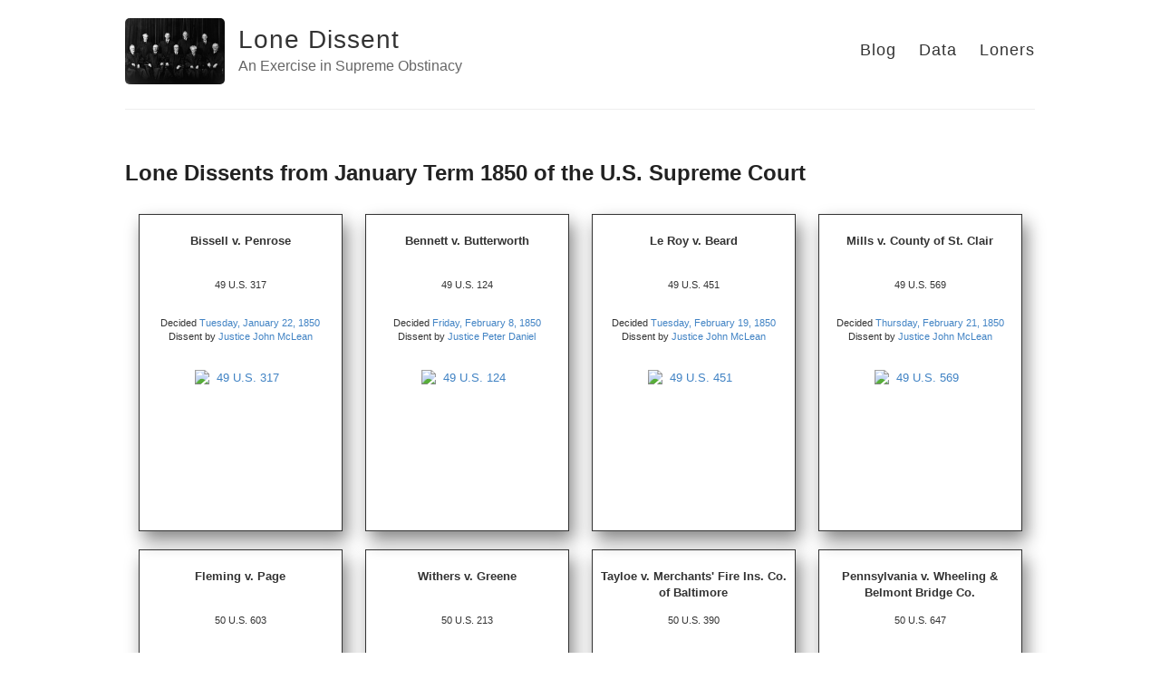

--- FILE ---
content_type: text/html; charset=utf-8
request_url: https://lonedissent.org/cases/loners/1849-12
body_size: 1942
content:
<!DOCTYPE html>
<html lang="en">
  <head>
    <title>Lone Dissents from January Term 1850 of the U.S. Supreme Court | Lone Dissent</title>
    <meta charset="utf-8" />
    <meta http-equiv='X-UA-Compatible' content='IE=edge'>
    <meta name='viewport' content='width=device-width, initial-scale=1.0'>
    <meta name="description" content="An Exercise in Supreme Obstinacy">
    <meta property="og:description" content="An Exercise in Supreme Obstinacy" />
    <meta name="author" content="" />
    <meta property="og:title" content="Lone Dissents from January Term 1850 of the U.S. Supreme Court" />
    <meta property="twitter:title" content="Lone Dissents from January Term 1850 of the U.S. Supreme Court" />
    <link rel="stylesheet" type="text/css" href="/assets/css/csshake.min.css">
    <link rel="apple-touch-icon" sizes="180x180" href="/assets/icons/apple-touch-icon.png">
    <link rel="icon" type="image/png" sizes="32x32" href="/assets/icons/favicon-32x32.png">
    <link rel="icon" type="image/png" sizes="16x16" href="/assets/icons/favicon-16x16.png">
    <link rel="manifest" href="/assets/icons/site.webmanifest">
    <link rel="mask-icon" href="/assets/icons/safari-pinned-tab.svg" color="#5bbad5">
    <link rel="shortcut icon" href="/assets/icons/favicon.ico">
    <meta name="msapplication-TileColor" content="#da532c">
    <meta name="msapplication-config" content="/assets/icons/browserconfig.xml">
    <meta name="theme-color" content="#ffffff">

    <!--[if lt IE 9]>
      <script src="http://html5shiv.googlecode.com/svn/trunk/html5.js"></script>
    <![endif]-->
    <link rel="stylesheet" type="text/css" href="/assets/css/style.css" />
    <link rel="alternate" type="application/rss+xml" title="Lone Dissent - An Exercise in Supreme Obstinacy" href="/feed.xml" />
    <script async src="https://www.googletagmanager.com/gtag/js?id=G-632F9PGQ05"></script>
    <script>
    window.dataLayer = window.dataLayer || [];
    function gtag(){dataLayer.push(arguments);}
    gtag('js', new Date());
    gtag('config', 'G-632F9PGQ05');
    </script>
    <script>
    (function(i,s,o,g,r,a,m){i['GoogleAnalyticsObject']=r;i[r]=i[r]||function(){
        (i[r].q=i[r].q||[]).push(arguments)},i[r].l=1*new Date();a=s.createElement(o),
        m=s.getElementsByTagName(o)[0];a.async=1;a.src=g;m.parentNode.insertBefore(a,m)
        })(window,document,'script','https://www.google-analytics.com/analytics.js','ga');
        ga('create', 'UA-131809531-1', 'auto');
        ga('send', 'pageview');
    </script>

    <script src="/assets/js/anime.min.js"></script>
  </head>

  <body>
    <div class="wrapper-masthead">
      <div class="container">
        <header class="masthead clearfix">
          <a href="/" class="site-icon"><img src="/assets/images/courts/hughes7/hughes7-small.jpg" alt="Lone Dissent Banner"/></a>

          <div class="site-info">
            <h1 class="site-name"><a href="/">Lone Dissent</a></h1>
            <p class="site-description">An Exercise in Supreme Obstinacy</p>
          </div>

          <nav>
            <a href="/blog/">Blog</a>
            <a href="/data/">Data</a>
            <a href="/cases/loners/">Loners</a>
          </nav>
        </header>
      </div>
    </div>

    <div id="main" role="main" class="container">
      <article class="page">
  <h2>Lone Dissents from January Term 1850 of the U.S. Supreme Court</h2>
  

</article>

<div class="case-display">

  
  
  
  
  <div id="1850-014" class="case-card">
    <p class="case-title">Bissell v. Penrose</p>
    <p class="case-citation">49 U.S. 317<br/></p>
    
    <p class="case-dates">Decided <a href="/cases/loners/1849-12#1850-014">Tuesday, January 22, 1850</a><br/>Dissent by <a href="/justices/loners/jmclean#1850-014">Justice John McLean</a></p>
    
    <p class="case-document">
      <a href="https://cdn.loc.gov/service/ll/usrep/usrep049/usrep049317/usrep049317.pdf">
        <img src="https://cdn.loc.gov/service/ll/usrep/usrep049/usrep049317/usrep049317.gif" style="display:block;margin:auto;width:100px;height:150px;" alt="49 U.S. 317"/>
      </a>
    </p>
    
  </div>

  
  
  
  
  <div id="1850-022" class="case-card">
    <p class="case-title">Bennett v. Butterworth</p>
    <p class="case-citation">49 U.S. 124<br/></p>
    
    <p class="case-dates">Decided <a href="/cases/loners/1849-12#1850-022">Friday, February 8, 1850</a><br/>Dissent by <a href="/justices/loners/pvdaniel#1850-022">Justice Peter Daniel</a></p>
    
    <p class="case-document">
      <a href="https://cdn.loc.gov/service/ll/usrep/usrep049/usrep049124/usrep049124.pdf">
        <img src="https://cdn.loc.gov/service/ll/usrep/usrep049/usrep049124/usrep049124.gif" style="display:block;margin:auto;width:100px;height:150px;" alt="49 U.S. 124"/>
      </a>
    </p>
    
  </div>

  
  
  
  
  <div id="1850-029" class="case-card">
    <p class="case-title">Le Roy v. Beard</p>
    <p class="case-citation">49 U.S. 451<br/></p>
    
    <p class="case-dates">Decided <a href="/cases/loners/1849-12#1850-029">Tuesday, February 19, 1850</a><br/>Dissent by <a href="/justices/loners/jmclean#1850-029">Justice John McLean</a></p>
    
    <p class="case-document">
      <a href="https://cdn.loc.gov/service/ll/usrep/usrep049/usrep049451/usrep049451.pdf">
        <img src="https://cdn.loc.gov/service/ll/usrep/usrep049/usrep049451/usrep049451.gif" style="display:block;margin:auto;width:100px;height:150px;" alt="49 U.S. 451"/>
      </a>
    </p>
    
  </div>

  
  
  
  
  <div id="1850-031" class="case-card">
    <p class="case-title">Mills v. County of St. Clair</p>
    <p class="case-citation">49 U.S. 569<br/></p>
    
    <p class="case-dates">Decided <a href="/cases/loners/1849-12#1850-031">Thursday, February 21, 1850</a><br/>Dissent by <a href="/justices/loners/jmclean#1850-031">Justice John McLean</a></p>
    
    <p class="case-document">
      <a href="https://cdn.loc.gov/service/ll/usrep/usrep049/usrep049569/usrep049569.pdf">
        <img src="https://cdn.loc.gov/service/ll/usrep/usrep049/usrep049569/usrep049569.gif" style="display:block;margin:auto;width:100px;height:150px;" alt="49 U.S. 569"/>
      </a>
    </p>
    
  </div>

  
  
  
  
  <div id="1850-055" class="case-card">
    <p class="case-title">Fleming v. Page</p>
    <p class="case-citation">50 U.S. 603<br/></p>
    
    <p class="case-dates">Decided <a href="/cases/loners/1849-12#1850-055">Friday, May 3, 1850</a><br/>Dissent by <a href="/justices/loners/jmclean#1850-055">Justice John McLean</a></p>
    
    <p class="case-document">
      <a href="https://cdn.loc.gov/service/ll/usrep/usrep050/usrep050603/usrep050603.pdf">
        <img src="https://cdn.loc.gov/service/ll/usrep/usrep050/usrep050603/usrep050603.gif" style="display:block;margin:auto;width:100px;height:150px;" alt="50 U.S. 603"/>
      </a>
    </p>
    
  </div>

  
  
  
  
  <div id="1850-062" class="case-card">
    <p class="case-title">Withers v. Greene</p>
    <p class="case-citation">50 U.S. 213<br/></p>
    
    <p class="case-dates">Decided <a href="/cases/loners/1849-12#1850-062">Tuesday, May 14, 1850</a><br/>Dissent by <a href="/justices/loners/snelson#1850-062">Justice Samuel Nelson</a></p>
    
    <p class="case-document">
      <a href="https://cdn.loc.gov/service/ll/usrep/usrep050/usrep050213/usrep050213.pdf">
        <img src="https://cdn.loc.gov/service/ll/usrep/usrep050/usrep050213/usrep050213.gif" style="display:block;margin:auto;width:100px;height:150px;" alt="50 U.S. 213"/>
      </a>
    </p>
    
  </div>

  
  
  
  
  <div id="1850-068" class="case-card">
    <p class="case-title">Tayloe v. Merchants&apos; Fire Ins. Co. of Baltimore</p>
    <p class="case-citation">50 U.S. 390<br/></p>
    
    <p class="case-dates">Decided <a href="/cases/loners/1849-12#1850-068">Thursday, May 23, 1850</a><br/>Dissent by <a href="/justices/loners/jcatron#1850-068">Justice John Catron</a></p>
    
    <p class="case-document">
      <a href="https://cdn.loc.gov/service/ll/usrep/usrep050/usrep050390/usrep050390.pdf">
        <img src="https://cdn.loc.gov/service/ll/usrep/usrep050/usrep050390/usrep050390.gif" style="display:block;margin:auto;width:100px;height:150px;" alt="50 U.S. 390"/>
      </a>
    </p>
    
  </div>

  
  
  
  
  <div id="1850-080" class="case-card">
    <p class="case-title">Pennsylvania v. Wheeling &amp; Belmont Bridge Co.</p>
    <p class="case-citation">50 U.S. 647<br/></p>
    
    <p class="case-dates">Decided <a href="/cases/loners/1849-12#1850-080">Wednesday, May 29, 1850</a><br/>Dissent by <a href="/justices/loners/pvdaniel#1850-080">Justice Peter Daniel</a></p>
    
    <p class="case-document">
      <a href="https://cdn.loc.gov/service/ll/usrep/usrep050/usrep050647/usrep050647.pdf">
        <img src="https://cdn.loc.gov/service/ll/usrep/usrep050/usrep050647/usrep050647.gif" style="display:block;margin:auto;width:100px;height:150px;" alt="50 U.S. 647"/>
      </a>
    </p>
    
  </div>

</div>

    </div>

    <div class="wrapper-footer">
      <div class="container">
        <footer class="footer">
          <a href="mailto:clerk@lonedissent.org"><i class="svg-icon email"></i></a>
          <a href="https://github.com/jeffpar/lonedissent"><i class="svg-icon github"></i></a>
          <a href="https://www.twitter.com/jeffpar"><i class="svg-icon twitter"></i></a>
          <a href="/feed.xml"><i class="svg-icon rss"></i></a>
        </footer>
      </div>
    </div>

  </body>
</html>


--- FILE ---
content_type: text/css; charset=utf-8
request_url: https://lonedissent.org/assets/css/csshake.min.css
body_size: 2925
content:
/*! * * * * * * * * * * * * * * * * * * * *\  
  CSShake :: Package
  v1.5.0
  CSS classes to move your DOM
  (c) 2015 @elrumordelaluz
  http://elrumordelaluz.github.io/csshake/
  Licensed under MIT
\* * * * * * * * * * * * * * * * * * * * */.shake,.shake-little,.shake-slow,.shake-hard,.shake-horizontal,.shake-vertical,.shake-rotate,.shake-opacity,.shake-crazy,.shake-chunk,.shake-horz-slow,.shake-vert-slow{display:inherit;transform-origin:center center}.shake-freeze,.shake-constant.shake-constant--hover:hover,.shake-trigger:hover .shake-constant.shake-constant--hover{animation-play-state:paused}.shake-freeze:hover,.shake-trigger:hover .shake-freeze,.shake:hover,.shake-trigger:hover .shake,.shake-little:hover,.shake-trigger:hover .shake-little,.shake-slow:hover,.shake-trigger:hover .shake-slow,.shake-hard:hover,.shake-trigger:hover .shake-hard,.shake-horizontal:hover,.shake-trigger:hover .shake-horizontal,.shake-vertical:hover,.shake-trigger:hover .shake-vertical,.shake-rotate:hover,.shake-trigger:hover .shake-rotate,.shake-opacity:hover,.shake-trigger:hover .shake-opacity,.shake-crazy:hover,.shake-trigger:hover .shake-crazy,.shake-chunk:hover,.shake-trigger:hover .shake-chunk,.shake-horz-slow:hover,.shake-trigger:hover .shake-horz-slow,.shake-vert-slow:hover,.shake-trigger:hover .shake-vert-slow{animation-play-state:running}@keyframes shake{2%{transform:translate(.5px, .5px) rotate(.5deg)}4%{transform:translate(-.5px, -.5px) rotate(.5deg)}6%{transform:translate(2.5px, -1.5px) rotate(.5deg)}8%{transform:translate(1.5px, -1.5px) rotate(.5deg)}10%{transform:translate(-.5px, .5px) rotate(.5deg)}12%{transform:translate(1.5px, -.5px) rotate(-.5deg)}14%{transform:translate(.5px, -1.5px) rotate(.5deg)}16%{transform:translate(.5px, 2.5px) rotate(.5deg)}18%{transform:translate(-.5px, 2.5px) rotate(1.5deg)}20%{transform:translate(1.5px, -1.5px) rotate(-.5deg)}22%{transform:translate(-1.5px, .5px) rotate(-.5deg)}24%{transform:translate(-.5px, .5px) rotate(1.5deg)}26%{transform:translate(2.5px, 1.5px) rotate(-.5deg)}28%{transform:translate(-1.5px, 1.5px) rotate(-.5deg)}30%{transform:translate(2.5px, 2.5px) rotate(.5deg)}32%{transform:translate(1.5px, 1.5px) rotate(1.5deg)}34%{transform:translate(-1.5px, -.5px) rotate(1.5deg)}36%{transform:translate(-1.5px, 2.5px) rotate(1.5deg)}38%{transform:translate(2.5px, -.5px) rotate(-.5deg)}40%{transform:translate(1.5px, 2.5px) rotate(.5deg)}42%{transform:translate(.5px, 2.5px) rotate(1.5deg)}44%{transform:translate(2.5px, -1.5px) rotate(1.5deg)}46%{transform:translate(-.5px, -.5px) rotate(.5deg)}48%{transform:translate(.5px, -1.5px) rotate(.5deg)}50%{transform:translate(2.5px, 1.5px) rotate(1.5deg)}52%{transform:translate(.5px, -1.5px) rotate(.5deg)}54%{transform:translate(-.5px, -.5px) rotate(-.5deg)}56%{transform:translate(1.5px, 1.5px) rotate(1.5deg)}58%{transform:translate(-.5px, 2.5px) rotate(-.5deg)}60%{transform:translate(-.5px, .5px) rotate(.5deg)}62%{transform:translate(2.5px, -1.5px) rotate(.5deg)}64%{transform:translate(-1.5px, -1.5px) rotate(.5deg)}66%{transform:translate(-1.5px, .5px) rotate(.5deg)}68%{transform:translate(2.5px, -1.5px) rotate(-.5deg)}70%{transform:translate(-.5px, -.5px) rotate(1.5deg)}72%{transform:translate(-1.5px, 1.5px) rotate(-.5deg)}74%{transform:translate(2.5px, 2.5px) rotate(.5deg)}76%{transform:translate(.5px, 1.5px) rotate(1.5deg)}78%{transform:translate(1.5px, 2.5px) rotate(.5deg)}80%{transform:translate(.5px, .5px) rotate(.5deg)}82%{transform:translate(2.5px, 2.5px) rotate(1.5deg)}84%{transform:translate(2.5px, 1.5px) rotate(.5deg)}86%{transform:translate(1.5px, -.5px) rotate(.5deg)}88%{transform:translate(.5px, -.5px) rotate(1.5deg)}90%{transform:translate(1.5px, .5px) rotate(.5deg)}92%{transform:translate(.5px, 2.5px) rotate(1.5deg)}94%{transform:translate(.5px, -.5px) rotate(.5deg)}96%{transform:translate(1.5px, -.5px) rotate(.5deg)}98%{transform:translate(-.5px, 2.5px) rotate(.5deg)}0%,100%{transform:translate(0, 0) rotate(0)}}.shake:hover,.shake-trigger:hover .shake,.shake.shake-freeze,.shake.shake-constant{animation-name:shake;animation-duration:100ms;animation-timing-function:ease-in-out;animation-iteration-count:infinite}@keyframes shake-little{2%{transform:translate(1px, 0px) rotate(.5deg)}4%{transform:translate(1px, 1px) rotate(.5deg)}6%{transform:translate(1px, 0px) rotate(.5deg)}8%{transform:translate(0px, 0px) rotate(.5deg)}10%{transform:translate(1px, 1px) rotate(.5deg)}12%{transform:translate(0px, 0px) rotate(.5deg)}14%{transform:translate(1px, 1px) rotate(.5deg)}16%{transform:translate(1px, 0px) rotate(.5deg)}18%{transform:translate(0px, 0px) rotate(.5deg)}20%{transform:translate(0px, 0px) rotate(.5deg)}22%{transform:translate(1px, 0px) rotate(.5deg)}24%{transform:translate(1px, 1px) rotate(.5deg)}26%{transform:translate(0px, 0px) rotate(.5deg)}28%{transform:translate(0px, 0px) rotate(.5deg)}30%{transform:translate(1px, 1px) rotate(.5deg)}32%{transform:translate(1px, 0px) rotate(.5deg)}34%{transform:translate(0px, 0px) rotate(.5deg)}36%{transform:translate(0px, 1px) rotate(.5deg)}38%{transform:translate(0px, 0px) rotate(.5deg)}40%{transform:translate(1px, 0px) rotate(.5deg)}42%{transform:translate(0px, 0px) rotate(.5deg)}44%{transform:translate(0px, 0px) rotate(.5deg)}46%{transform:translate(1px, 0px) rotate(.5deg)}48%{transform:translate(1px, 0px) rotate(.5deg)}50%{transform:translate(1px, 0px) rotate(.5deg)}52%{transform:translate(1px, 0px) rotate(.5deg)}54%{transform:translate(1px, 0px) rotate(.5deg)}56%{transform:translate(1px, 1px) rotate(.5deg)}58%{transform:translate(1px, 0px) rotate(.5deg)}60%{transform:translate(0px, 1px) rotate(.5deg)}62%{transform:translate(0px, 1px) rotate(.5deg)}64%{transform:translate(1px, 0px) rotate(.5deg)}66%{transform:translate(1px, 1px) rotate(.5deg)}68%{transform:translate(0px, 1px) rotate(.5deg)}70%{transform:translate(0px, 1px) rotate(.5deg)}72%{transform:translate(1px, 1px) rotate(.5deg)}74%{transform:translate(1px, 0px) rotate(.5deg)}76%{transform:translate(1px, 0px) rotate(.5deg)}78%{transform:translate(0px, 1px) rotate(.5deg)}80%{transform:translate(0px, 0px) rotate(.5deg)}82%{transform:translate(1px, 1px) rotate(.5deg)}84%{transform:translate(0px, 1px) rotate(.5deg)}86%{transform:translate(0px, 0px) rotate(.5deg)}88%{transform:translate(1px, 1px) rotate(.5deg)}90%{transform:translate(1px, 0px) rotate(.5deg)}92%{transform:translate(1px, 0px) rotate(.5deg)}94%{transform:translate(1px, 1px) rotate(.5deg)}96%{transform:translate(1px, 0px) rotate(.5deg)}98%{transform:translate(0px, 1px) rotate(.5deg)}0%,100%{transform:translate(0, 0) rotate(0)}}.shake-little:hover,.shake-trigger:hover .shake-little,.shake-little.shake-freeze,.shake-little.shake-constant{animation-name:shake-little;animation-duration:100ms;animation-timing-function:ease-in-out;animation-iteration-count:infinite}@keyframes shake-slow{2%{transform:translate(2px, -5px) rotate(1.5deg)}4%{transform:translate(9px, -6px) rotate(3.5deg)}6%{transform:translate(9px, 2px) rotate(-1.5deg)}8%{transform:translate(6px, -5px) rotate(.5deg)}10%{transform:translate(10px, 4px) rotate(.5deg)}12%{transform:translate(9px, 6px) rotate(-1.5deg)}14%{transform:translate(5px, 4px) rotate(.5deg)}16%{transform:translate(4px, 10px) rotate(3.5deg)}18%{transform:translate(7px, 7px) rotate(-1.5deg)}20%{transform:translate(-7px, -8px) rotate(-.5deg)}22%{transform:translate(-3px, 10px) rotate(3.5deg)}24%{transform:translate(8px, 7px) rotate(-1.5deg)}26%{transform:translate(1px, 9px) rotate(1.5deg)}28%{transform:translate(9px, -2px) rotate(-.5deg)}30%{transform:translate(7px, 8px) rotate(-2.5deg)}32%{transform:translate(8px, 10px) rotate(-1.5deg)}34%{transform:translate(-3px, -3px) rotate(-.5deg)}36%{transform:translate(-3px, 0px) rotate(-1.5deg)}38%{transform:translate(-1px, 10px) rotate(2.5deg)}40%{transform:translate(4px, 9px) rotate(.5deg)}42%{transform:translate(-3px, 5px) rotate(.5deg)}44%{transform:translate(-4px, 6px) rotate(1.5deg)}46%{transform:translate(6px, -4px) rotate(2.5deg)}48%{transform:translate(6px, 7px) rotate(1.5deg)}50%{transform:translate(-2px, 3px) rotate(-1.5deg)}52%{transform:translate(-3px, -7px) rotate(1.5deg)}54%{transform:translate(3px, -8px) rotate(2.5deg)}56%{transform:translate(-9px, -4px) rotate(1.5deg)}58%{transform:translate(8px, -2px) rotate(1.5deg)}60%{transform:translate(8px, -9px) rotate(3.5deg)}62%{transform:translate(4px, -6px) rotate(-.5deg)}64%{transform:translate(2px, -2px) rotate(1.5deg)}66%{transform:translate(-1px, -4px) rotate(-1.5deg)}68%{transform:translate(-7px, -9px) rotate(-2.5deg)}70%{transform:translate(7px, -5px) rotate(1.5deg)}72%{transform:translate(9px, -4px) rotate(-2.5deg)}74%{transform:translate(10px, 4px) rotate(3.5deg)}76%{transform:translate(-7px, 3px) rotate(-.5deg)}78%{transform:translate(-7px, -4px) rotate(-.5deg)}80%{transform:translate(-2px, 5px) rotate(3.5deg)}82%{transform:translate(4px, 9px) rotate(-.5deg)}84%{transform:translate(3px, -8px) rotate(2.5deg)}86%{transform:translate(2px, 5px) rotate(-2.5deg)}88%{transform:translate(-4px, 6px) rotate(-2.5deg)}90%{transform:translate(-3px, -5px) rotate(2.5deg)}92%{transform:translate(1px, -7px) rotate(.5deg)}94%{transform:translate(-1px, 0px) rotate(1.5deg)}96%{transform:translate(9px, 10px) rotate(3.5deg)}98%{transform:translate(0px, -2px) rotate(-2.5deg)}0%,100%{transform:translate(0, 0) rotate(0)}}.shake-slow:hover,.shake-trigger:hover .shake-slow,.shake-slow.shake-freeze,.shake-slow.shake-constant{animation-name:shake-slow;animation-duration:5s;animation-timing-function:ease-in-out;animation-iteration-count:infinite}@keyframes shake-hard{2%{transform:translate(-6px, -1px) rotate(3.5deg)}4%{transform:translate(-1px, -2px) rotate(-1.5deg)}6%{transform:translate(-5px, -9px) rotate(-2.5deg)}8%{transform:translate(9px, 10px) rotate(-.5deg)}10%{transform:translate(0px, -9px) rotate(-1.5deg)}12%{transform:translate(5px, -3px) rotate(3.5deg)}14%{transform:translate(-9px, -3px) rotate(3.5deg)}16%{transform:translate(0px, 4px) rotate(3.5deg)}18%{transform:translate(-9px, 5px) rotate(3.5deg)}20%{transform:translate(2px, 2px) rotate(.5deg)}22%{transform:translate(5px, 9px) rotate(3.5deg)}24%{transform:translate(5px, -5px) rotate(2.5deg)}26%{transform:translate(-5px, 3px) rotate(1.5deg)}28%{transform:translate(3px, 0px) rotate(3.5deg)}30%{transform:translate(5px, 2px) rotate(1.5deg)}32%{transform:translate(-5px, 7px) rotate(3.5deg)}34%{transform:translate(5px, -5px) rotate(3.5deg)}36%{transform:translate(7px, 2px) rotate(2.5deg)}38%{transform:translate(-2px, -9px) rotate(1.5deg)}40%{transform:translate(1px, 7px) rotate(1.5deg)}42%{transform:translate(10px, -7px) rotate(3.5deg)}44%{transform:translate(8px, 7px) rotate(-1.5deg)}46%{transform:translate(2px, 6px) rotate(1.5deg)}48%{transform:translate(7px, -3px) rotate(2.5deg)}50%{transform:translate(-7px, 4px) rotate(-2.5deg)}52%{transform:translate(4px, 9px) rotate(3.5deg)}54%{transform:translate(9px, -1px) rotate(2.5deg)}56%{transform:translate(-3px, 1px) rotate(.5deg)}58%{transform:translate(-9px, -1px) rotate(-1.5deg)}60%{transform:translate(-4px, 2px) rotate(-.5deg)}62%{transform:translate(-2px, -6px) rotate(1.5deg)}64%{transform:translate(9px, 7px) rotate(-1.5deg)}66%{transform:translate(-9px, -4px) rotate(2.5deg)}68%{transform:translate(-4px, -3px) rotate(-2.5deg)}70%{transform:translate(-6px, 6px) rotate(-1.5deg)}72%{transform:translate(2px, 6px) rotate(-.5deg)}74%{transform:translate(6px, -7px) rotate(1.5deg)}76%{transform:translate(-1px, -5px) rotate(-2.5deg)}78%{transform:translate(-3px, 9px) rotate(3.5deg)}80%{transform:translate(0px, -7px) rotate(-.5deg)}82%{transform:translate(4px, -4px) rotate(.5deg)}84%{transform:translate(10px, 5px) rotate(2.5deg)}86%{transform:translate(-2px, -3px) rotate(-.5deg)}88%{transform:translate(-6px, 5px) rotate(-1.5deg)}90%{transform:translate(10px, -1px) rotate(-2.5deg)}92%{transform:translate(7px, -7px) rotate(1.5deg)}94%{transform:translate(-9px, -6px) rotate(2.5deg)}96%{transform:translate(8px, 4px) rotate(-2.5deg)}98%{transform:translate(-9px, -1px) rotate(.5deg)}0%,100%{transform:translate(0, 0) rotate(0)}}.shake-hard:hover,.shake-trigger:hover .shake-hard,.shake-hard.shake-freeze,.shake-hard.shake-constant{animation-name:shake-hard;animation-duration:100ms;animation-timing-function:ease-in-out;animation-iteration-count:infinite}@keyframes shake-horizontal{2%{transform:translate(2px, 0) rotate(0)}4%{transform:translate(2px, 0) rotate(0)}6%{transform:translate(-3px, 0) rotate(0)}8%{transform:translate(-7px, 0) rotate(0)}10%{transform:translate(5px, 0) rotate(0)}12%{transform:translate(5px, 0) rotate(0)}14%{transform:translate(3px, 0) rotate(0)}16%{transform:translate(6px, 0) rotate(0)}18%{transform:translate(9px, 0) rotate(0)}20%{transform:translate(7px, 0) rotate(0)}22%{transform:translate(-8px, 0) rotate(0)}24%{transform:translate(-7px, 0) rotate(0)}26%{transform:translate(-1px, 0) rotate(0)}28%{transform:translate(3px, 0) rotate(0)}30%{transform:translate(9px, 0) rotate(0)}32%{transform:translate(4px, 0) rotate(0)}34%{transform:translate(4px, 0) rotate(0)}36%{transform:translate(0px, 0) rotate(0)}38%{transform:translate(-6px, 0) rotate(0)}40%{transform:translate(7px, 0) rotate(0)}42%{transform:translate(5px, 0) rotate(0)}44%{transform:translate(2px, 0) rotate(0)}46%{transform:translate(6px, 0) rotate(0)}48%{transform:translate(3px, 0) rotate(0)}50%{transform:translate(2px, 0) rotate(0)}52%{transform:translate(-9px, 0) rotate(0)}54%{transform:translate(-1px, 0) rotate(0)}56%{transform:translate(-5px, 0) rotate(0)}58%{transform:translate(-9px, 0) rotate(0)}60%{transform:translate(10px, 0) rotate(0)}62%{transform:translate(2px, 0) rotate(0)}64%{transform:translate(-1px, 0) rotate(0)}66%{transform:translate(3px, 0) rotate(0)}68%{transform:translate(2px, 0) rotate(0)}70%{transform:translate(0px, 0) rotate(0)}72%{transform:translate(5px, 0) rotate(0)}74%{transform:translate(2px, 0) rotate(0)}76%{transform:translate(9px, 0) rotate(0)}78%{transform:translate(8px, 0) rotate(0)}80%{transform:translate(1px, 0) rotate(0)}82%{transform:translate(4px, 0) rotate(0)}84%{transform:translate(-4px, 0) rotate(0)}86%{transform:translate(0px, 0) rotate(0)}88%{transform:translate(-5px, 0) rotate(0)}90%{transform:translate(-7px, 0) rotate(0)}92%{transform:translate(1px, 0) rotate(0)}94%{transform:translate(-9px, 0) rotate(0)}96%{transform:translate(3px, 0) rotate(0)}98%{transform:translate(9px, 0) rotate(0)}0%,100%{transform:translate(0, 0) rotate(0)}}.shake-horizontal:hover,.shake-trigger:hover .shake-horizontal,.shake-horizontal.shake-freeze,.shake-horizontal.shake-constant{animation-name:shake-horizontal;animation-duration:100ms;animation-timing-function:ease-in-out;animation-iteration-count:infinite}@keyframes shake-vertical{2%{transform:translate(0, 4px) rotate(0)}4%{transform:translate(0, -4px) rotate(0)}6%{transform:translate(0, 3px) rotate(0)}8%{transform:translate(0, 10px) rotate(0)}10%{transform:translate(0, -6px) rotate(0)}12%{transform:translate(0, 8px) rotate(0)}14%{transform:translate(0, -6px) rotate(0)}16%{transform:translate(0, -9px) rotate(0)}18%{transform:translate(0, -2px) rotate(0)}20%{transform:translate(0, -5px) rotate(0)}22%{transform:translate(0, -5px) rotate(0)}24%{transform:translate(0, 7px) rotate(0)}26%{transform:translate(0, -5px) rotate(0)}28%{transform:translate(0, 5px) rotate(0)}30%{transform:translate(0, -7px) rotate(0)}32%{transform:translate(0, 9px) rotate(0)}34%{transform:translate(0, -5px) rotate(0)}36%{transform:translate(0, -4px) rotate(0)}38%{transform:translate(0, -6px) rotate(0)}40%{transform:translate(0, -2px) rotate(0)}42%{transform:translate(0, 4px) rotate(0)}44%{transform:translate(0, -3px) rotate(0)}46%{transform:translate(0, 10px) rotate(0)}48%{transform:translate(0, 7px) rotate(0)}50%{transform:translate(0, -4px) rotate(0)}52%{transform:translate(0, -1px) rotate(0)}54%{transform:translate(0, 8px) rotate(0)}56%{transform:translate(0, 7px) rotate(0)}58%{transform:translate(0, -2px) rotate(0)}60%{transform:translate(0, -3px) rotate(0)}62%{transform:translate(0, -8px) rotate(0)}64%{transform:translate(0, -6px) rotate(0)}66%{transform:translate(0, 7px) rotate(0)}68%{transform:translate(0, -3px) rotate(0)}70%{transform:translate(0, 9px) rotate(0)}72%{transform:translate(0, -8px) rotate(0)}74%{transform:translate(0, 7px) rotate(0)}76%{transform:translate(0, -6px) rotate(0)}78%{transform:translate(0, -9px) rotate(0)}80%{transform:translate(0, 4px) rotate(0)}82%{transform:translate(0, 4px) rotate(0)}84%{transform:translate(0, 8px) rotate(0)}86%{transform:translate(0, 6px) rotate(0)}88%{transform:translate(0, 6px) rotate(0)}90%{transform:translate(0, 9px) rotate(0)}92%{transform:translate(0, -1px) rotate(0)}94%{transform:translate(0, -7px) rotate(0)}96%{transform:translate(0, -3px) rotate(0)}98%{transform:translate(0, 1px) rotate(0)}0%,100%{transform:translate(0, 0) rotate(0)}}.shake-vertical:hover,.shake-trigger:hover .shake-vertical,.shake-vertical.shake-freeze,.shake-vertical.shake-constant{animation-name:shake-vertical;animation-duration:100ms;animation-timing-function:ease-in-out;animation-iteration-count:infinite}@keyframes shake-rotate{2%{transform:translate(0, 0) rotate(4.5deg)}4%{transform:translate(0, 0) rotate(-1.5deg)}6%{transform:translate(0, 0) rotate(4.5deg)}8%{transform:translate(0, 0) rotate(7.5deg)}10%{transform:translate(0, 0) rotate(-.5deg)}12%{transform:translate(0, 0) rotate(1.5deg)}14%{transform:translate(0, 0) rotate(-1.5deg)}16%{transform:translate(0, 0) rotate(1.5deg)}18%{transform:translate(0, 0) rotate(5.5deg)}20%{transform:translate(0, 0) rotate(2.5deg)}22%{transform:translate(0, 0) rotate(-4.5deg)}24%{transform:translate(0, 0) rotate(5.5deg)}26%{transform:translate(0, 0) rotate(.5deg)}28%{transform:translate(0, 0) rotate(-2.5deg)}30%{transform:translate(0, 0) rotate(-6.5deg)}32%{transform:translate(0, 0) rotate(-.5deg)}34%{transform:translate(0, 0) rotate(-2.5deg)}36%{transform:translate(0, 0) rotate(-1.5deg)}38%{transform:translate(0, 0) rotate(-.5deg)}40%{transform:translate(0, 0) rotate(5.5deg)}42%{transform:translate(0, 0) rotate(-.5deg)}44%{transform:translate(0, 0) rotate(-6.5deg)}46%{transform:translate(0, 0) rotate(-.5deg)}48%{transform:translate(0, 0) rotate(2.5deg)}50%{transform:translate(0, 0) rotate(1.5deg)}52%{transform:translate(0, 0) rotate(2.5deg)}54%{transform:translate(0, 0) rotate(-6.5deg)}56%{transform:translate(0, 0) rotate(-6.5deg)}58%{transform:translate(0, 0) rotate(-4.5deg)}60%{transform:translate(0, 0) rotate(2.5deg)}62%{transform:translate(0, 0) rotate(3.5deg)}64%{transform:translate(0, 0) rotate(.5deg)}66%{transform:translate(0, 0) rotate(-3.5deg)}68%{transform:translate(0, 0) rotate(.5deg)}70%{transform:translate(0, 0) rotate(3.5deg)}72%{transform:translate(0, 0) rotate(7.5deg)}74%{transform:translate(0, 0) rotate(1.5deg)}76%{transform:translate(0, 0) rotate(2.5deg)}78%{transform:translate(0, 0) rotate(-6.5deg)}80%{transform:translate(0, 0) rotate(-6.5deg)}82%{transform:translate(0, 0) rotate(-3.5deg)}84%{transform:translate(0, 0) rotate(7.5deg)}86%{transform:translate(0, 0) rotate(2.5deg)}88%{transform:translate(0, 0) rotate(7.5deg)}90%{transform:translate(0, 0) rotate(-2.5deg)}92%{transform:translate(0, 0) rotate(5.5deg)}94%{transform:translate(0, 0) rotate(7.5deg)}96%{transform:translate(0, 0) rotate(-.5deg)}98%{transform:translate(0, 0) rotate(2.5deg)}0%,100%{transform:translate(0, 0) rotate(0)}}.shake-rotate:hover,.shake-trigger:hover .shake-rotate,.shake-rotate.shake-freeze,.shake-rotate.shake-constant{animation-name:shake-rotate;animation-duration:100ms;animation-timing-function:ease-in-out;animation-iteration-count:infinite}@keyframes shake-opacity{10%{transform:translate(4px, 3px) rotate(.5deg);opacity:.91}20%{transform:translate(3px, -2px) rotate(.5deg);opacity:.94}30%{transform:translate(1px, 2px) rotate(.5deg);opacity:.84}40%{transform:translate(-2px, -2px) rotate(2.5deg);opacity:.11}50%{transform:translate(-4px, -1px) rotate(-1.5deg);opacity:.82}60%{transform:translate(5px, -3px) rotate(-1.5deg);opacity:.04}70%{transform:translate(2px, -1px) rotate(1.5deg);opacity:.89}80%{transform:translate(-3px, 3px) rotate(-1.5deg);opacity:.87}90%{transform:translate(-2px, -4px) rotate(-1.5deg);opacity:.36}0%,100%{transform:translate(0, 0) rotate(0)}}.shake-opacity:hover,.shake-trigger:hover .shake-opacity,.shake-opacity.shake-freeze,.shake-opacity.shake-constant{animation-name:shake-opacity;animation-duration:.5s;animation-timing-function:ease-in-out;animation-iteration-count:infinite}@keyframes shake-crazy{10%{transform:translate(15px, 18px) rotate(6deg);opacity:.46}20%{transform:translate(18px, -9px) rotate(9deg);opacity:.56}30%{transform:translate(-8px, 12px) rotate(-5deg);opacity:.32}40%{transform:translate(-13px, 16px) rotate(8deg);opacity:.63}50%{transform:translate(-1px, 3px) rotate(7deg);opacity:.15}60%{transform:translate(8px, 4px) rotate(10deg);opacity:.15}70%{transform:translate(14px, -9px) rotate(-1deg);opacity:.18}80%{transform:translate(-5px, -18px) rotate(4deg);opacity:.1}90%{transform:translate(-16px, -6px) rotate(6deg);opacity:.79}0%,100%{transform:translate(0, 0) rotate(0)}}.shake-crazy:hover,.shake-trigger:hover .shake-crazy,.shake-crazy.shake-freeze,.shake-crazy.shake-constant{animation-name:shake-crazy;animation-duration:100ms;animation-timing-function:ease-in-out;animation-iteration-count:infinite}@keyframes shake-chunk{2%{transform:translate(13px, 7px) rotate(1deg)}4%{transform:translate(-12px, -1px) rotate(1deg)}6%{transform:translate(14px, 15px) rotate(-11deg)}8%{transform:translate(3px, -9px) rotate(9deg)}10%{transform:translate(8px, 7px) rotate(-2deg)}12%{transform:translate(-5px, -14px) rotate(-4deg)}14%{transform:translate(6px, 0px) rotate(12deg)}16%{transform:translate(-14px, -6px) rotate(13deg)}18%{transform:translate(15px, -6px) rotate(7deg)}20%{transform:translate(5px, 9px) rotate(15deg)}22%{transform:translate(-9px, 13px) rotate(-12deg)}24%{transform:translate(8px, 5px) rotate(5deg)}26%{transform:translate(-3px, 13px) rotate(6deg)}28%{transform:translate(5px, 15px) rotate(7deg)}30%{transform:translate(-6px, -1px) rotate(10deg)}32%{transform:translate(9px, 1px) rotate(-2deg)}34%{transform:translate(0px, 5px) rotate(15deg)}36%{transform:translate(1px, 2px) rotate(2deg)}38%{transform:translate(-11px, 3px) rotate(6deg)}0%,40%,100%{transform:translate(0, 0) rotate(0)}}.shake-chunk:hover,.shake-trigger:hover .shake-chunk,.shake-chunk.shake-freeze,.shake-chunk.shake-constant{animation-name:shake-chunk;animation-duration:4s;animation-timing-function:ease-in-out;animation-iteration-count:infinite}@keyframes shake-horz-slow{2%{transform:translate(12px, 0) rotate(0deg)}4%{transform:translate(-5px, 0) rotate(1deg)}6%{transform:translate(-5px, 0) rotate(0deg)}8%{transform:translate(-16px, 0) rotate(1deg)}10%{transform:translate(-18px, 0) rotate(0deg)}12%{transform:translate(-5px, 0) rotate(1deg)}14%{transform:translate(-12px, 0) rotate(0deg)}16%{transform:translate(-18px, 0) rotate(1deg)}18%{transform:translate(9px, 0) rotate(1deg)}20%{transform:translate(-6px, 0) rotate(0deg)}22%{transform:translate(3px, 0) rotate(0deg)}24%{transform:translate(-13px, 0) rotate(1deg)}26%{transform:translate(-11px, 0) rotate(0deg)}28%{transform:translate(9px, 0) rotate(0deg)}30%{transform:translate(-15px, 0) rotate(1deg)}32%{transform:translate(-6px, 0) rotate(0deg)}34%{transform:translate(10px, 0) rotate(1deg)}36%{transform:translate(0px, 0) rotate(1deg)}38%{transform:translate(7px, 0) rotate(0deg)}40%{transform:translate(-15px, 0) rotate(0deg)}42%{transform:translate(-18px, 0) rotate(1deg)}44%{transform:translate(1px, 0) rotate(1deg)}46%{transform:translate(2px, 0) rotate(0deg)}48%{transform:translate(-14px, 0) rotate(0deg)}50%{transform:translate(17px, 0) rotate(1deg)}52%{transform:translate(-9px, 0) rotate(1deg)}54%{transform:translate(10px, 0) rotate(0deg)}56%{transform:translate(-9px, 0) rotate(0deg)}58%{transform:translate(-10px, 0) rotate(0deg)}60%{transform:translate(6px, 0) rotate(0deg)}62%{transform:translate(-18px, 0) rotate(1deg)}64%{transform:translate(14px, 0) rotate(0deg)}66%{transform:translate(-18px, 0) rotate(0deg)}68%{transform:translate(-18px, 0) rotate(1deg)}70%{transform:translate(-4px, 0) rotate(1deg)}72%{transform:translate(-1px, 0) rotate(0deg)}74%{transform:translate(3px, 0) rotate(0deg)}76%{transform:translate(12px, 0) rotate(1deg)}78%{transform:translate(19px, 0) rotate(1deg)}80%{transform:translate(16px, 0) rotate(0deg)}82%{transform:translate(-9px, 0) rotate(1deg)}84%{transform:translate(-14px, 0) rotate(0deg)}86%{transform:translate(-4px, 0) rotate(1deg)}88%{transform:translate(2px, 0) rotate(0deg)}90%{transform:translate(-11px, 0) rotate(1deg)}92%{transform:translate(-15px, 0) rotate(0deg)}94%{transform:translate(5px, 0) rotate(1deg)}96%{transform:translate(-4px, 0) rotate(0deg)}98%{transform:translate(15px, 0) rotate(0deg)}0%,100%{transform:translate(0, 0) rotate(0)}}.shake-horz-slow:hover,.shake-trigger:hover .shake-horz-slow,.shake-horz-slow.shake-freeze,.shake-horz-slow.shake-constant{animation-name:shake-horz-slow;animation-duration:5s;animation-timing-function:ease-in-out;animation-iteration-count:infinite}@keyframes shake-vert-slow{2%{transform:translate(0, 17px) rotate(1deg)}4%{transform:translate(0, -10px) rotate(1deg)}6%{transform:translate(0, 9px) rotate(1deg)}8%{transform:translate(0, -7px) rotate(0deg)}10%{transform:translate(0, -12px) rotate(1deg)}12%{transform:translate(0, -11px) rotate(1deg)}14%{transform:translate(0, -17px) rotate(1deg)}16%{transform:translate(0, -9px) rotate(1deg)}18%{transform:translate(0, 3px) rotate(1deg)}20%{transform:translate(0, 8px) rotate(0deg)}22%{transform:translate(0, 6px) rotate(1deg)}24%{transform:translate(0, -10px) rotate(0deg)}26%{transform:translate(0, -4px) rotate(1deg)}28%{transform:translate(0, -18px) rotate(0deg)}30%{transform:translate(0, 9px) rotate(1deg)}32%{transform:translate(0, 19px) rotate(0deg)}34%{transform:translate(0, -3px) rotate(0deg)}36%{transform:translate(0, 5px) rotate(1deg)}38%{transform:translate(0, -1px) rotate(0deg)}40%{transform:translate(0, -7px) rotate(0deg)}42%{transform:translate(0, -11px) rotate(0deg)}44%{transform:translate(0, 8px) rotate(0deg)}46%{transform:translate(0, -19px) rotate(0deg)}48%{transform:translate(0, -7px) rotate(1deg)}50%{transform:translate(0, 0px) rotate(0deg)}52%{transform:translate(0, -1px) rotate(1deg)}54%{transform:translate(0, -3px) rotate(0deg)}56%{transform:translate(0, 18px) rotate(0deg)}58%{transform:translate(0, -8px) rotate(1deg)}60%{transform:translate(0, -19px) rotate(0deg)}62%{transform:translate(0, -16px) rotate(1deg)}64%{transform:translate(0, -10px) rotate(1deg)}66%{transform:translate(0, -13px) rotate(1deg)}68%{transform:translate(0, 1px) rotate(1deg)}70%{transform:translate(0, -18px) rotate(1deg)}72%{transform:translate(0, 15px) rotate(0deg)}74%{transform:translate(0, 4px) rotate(1deg)}76%{transform:translate(0, 16px) rotate(1deg)}78%{transform:translate(0, 20px) rotate(0deg)}80%{transform:translate(0, 0px) rotate(1deg)}82%{transform:translate(0, -16px) rotate(0deg)}84%{transform:translate(0, 0px) rotate(1deg)}86%{transform:translate(0, 16px) rotate(1deg)}88%{transform:translate(0, 13px) rotate(1deg)}90%{transform:translate(0, 20px) rotate(1deg)}92%{transform:translate(0, -7px) rotate(0deg)}94%{transform:translate(0, 6px) rotate(0deg)}96%{transform:translate(0, -8px) rotate(1deg)}98%{transform:translate(0, -7px) rotate(1deg)}0%,100%{transform:translate(0, 0) rotate(0)}}.shake-vert-slow:hover,.shake-trigger:hover .shake-vert-slow,.shake-vert-slow.shake-freeze,.shake-vert-slow.shake-constant{animation-name:shake-vert-slow;animation-duration:5s;animation-timing-function:ease-in-out;animation-iteration-count:infinite}
